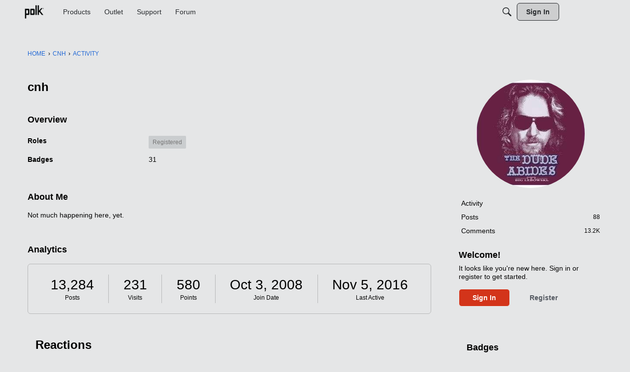

--- FILE ---
content_type: image/svg+xml
request_url: https://badges.v-cdn.net/svg/lol-2.svg
body_size: 559
content:
<svg viewBox="0 0 40 40" xmlns="http://www.w3.org/2000/svg"><g fill="none" fill-rule="evenodd"><g transform="translate(0 2)"><circle fill="#FF6" cx="19" cy="19" r="19"/><g fill="#000"><path d="M7.273 19.95l20.598 6.693c-.772 2.115-7.038 5.004-12.658 3.178-5.623-1.827-8.596-7.616-7.94-9.87zM24.806 20.184l-2.515-.867a5.776 5.776 0 0 1 1.186-1.965c1.12-1.227 2.654-1.757 4.43-1.18 1.82.592 2.767 1.93 2.93 3.588.09.903-.05 1.704-.243 2.287l-.004.01-2.519-.855-.002.006c.02-.058.053-.184.082-.355.049-.28.066-.565.04-.831-.066-.664-.358-1.077-1.106-1.32-.702-.228-1.181-.063-1.643.443-.19.209-.357.46-.493.724-.08.155-.128.27-.143.315zM10.402 15.621l-2.544-.778a5.776 5.776 0 0 1 1.118-2.005c1.076-1.266 2.59-1.849 4.386-1.334 1.839.527 2.832 1.832 3.053 3.483.12.9.01 1.705-.164 2.294l-.003.01-2.547-.767-.002.007c.017-.058.046-.186.07-.358.039-.281.045-.567.01-.832-.089-.661-.395-1.063-1.15-1.28-.71-.204-1.184-.022-1.627.5a3.371 3.371 0 0 0-.468.74 2.845 2.845 0 0 0-.132.32z"/></g><path d="M19 38C8.507 38 0 29.493 0 19S8.507 0 19 0s19 8.507 19 19-8.507 19-19 19zm0-1.9c9.444 0 17.1-7.656 17.1-17.1 0-9.444-7.656-17.1-17.1-17.1C9.556 1.9 1.9 9.556 1.9 19c0 9.444 7.656 17.1 17.1 17.1z" fill="#000" fill-rule="nonzero"/></g><g transform="translate(22)"><circle fill="#000" cx="9" cy="9" r="9"/><g transform="translate(1 1)"><circle fill="gray" cx="8" cy="8" r="7.773"/><path d="M11.044 11.8H5.056v-1.26l2.15-2.174c.637-.652 1.053-1.104 1.248-1.356.195-.252.336-.485.422-.7.086-.215.129-.438.129-.668 0-.344-.095-.6-.284-.768-.19-.168-.443-.252-.76-.252-.331 0-.653.076-.966.229a4.99 4.99 0 0 0-.978.65l-.985-1.166c.422-.36.772-.613 1.05-.762a3.85 3.85 0 0 1 .907-.342c.328-.08.696-.12 1.102-.12.535 0 1.008.097 1.418.293.41.195.728.468.955.82.226.351.34.754.34 1.207 0 .394-.07.765-.208 1.11-.139.346-.354.7-.645 1.064-.29.363-.804.88-1.538 1.552l-1.101 1.038v.082h3.732V11.8z" fill="#FFF"/></g></g></g></svg>